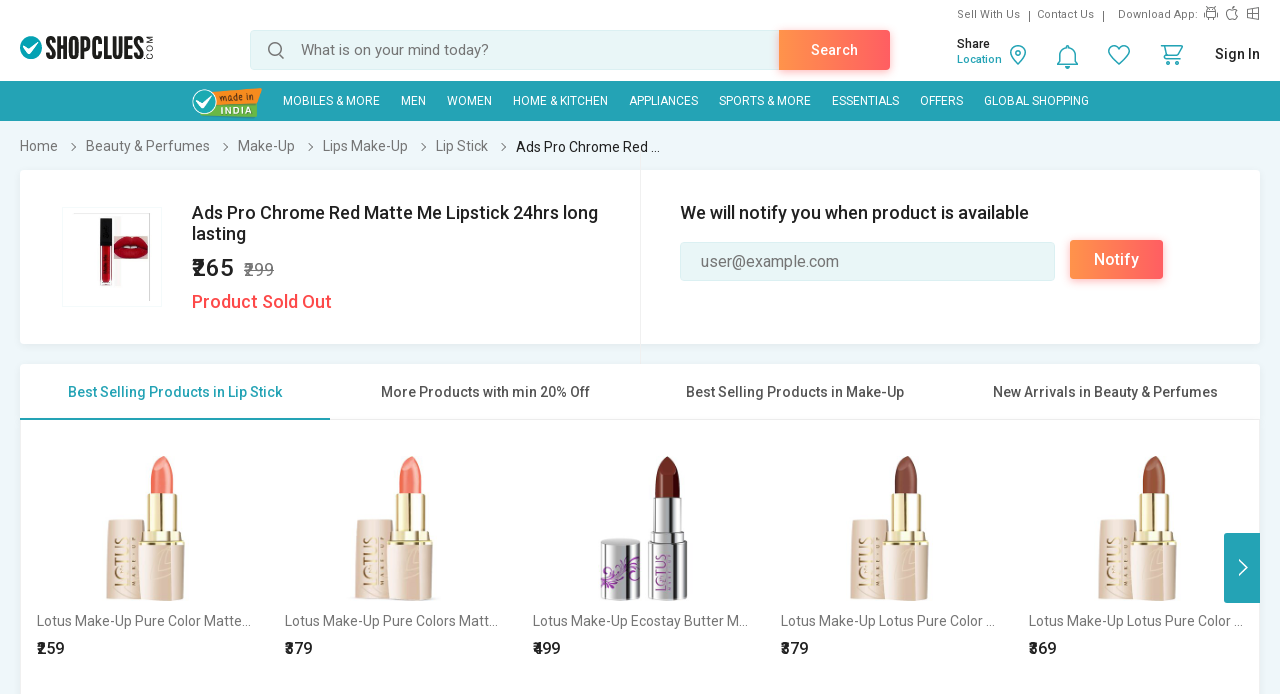

--- FILE ---
content_type: text/html; charset=UTF-8
request_url: https://www.shopclues.com/ajaxCall/Adzone_Products?category_id=62415
body_size: -24
content:
{"response_time":0.006765842437744141,"message":"","status":200,"response":{"error":["Invalid input"]}}

--- FILE ---
content_type: text/html; charset=UTF-8
request_url: https://www.shopclues.com/ajaxCall/pdpBigsale?pid=151536328
body_size: 1164
content:


       
{"status":"1","msg":"success","main_category_id":"62415","main_cateory_name":"Lip Stick","main_category_seo_path":"make-up-lip-stick.html","id_path":"480\/62299\/62358\/62415","filters":[{"title":"Best Selling Products in Lip Stick","filter_string":"cat_id=62415&sort_by=bestsellers&sort_order=desc&scl=1","new_filter_string":"sort_by=bestsellers&sort_order=desc&scl=1","type":"leaf","catid":"62415","seo_name":"make-up-lip-stick"},{"title":"More Products with min 20% Off","filter_string":"cat_id=480&df[]=21.00-40.00&df[]=41.00-60.00&df[]=61.00-80.00&df[]=80.00-100.00&fsrc=discount_percentage&scl=1","new_filter_string":"df[]=21.00-40.00&df[]=41.00-60.00&df[]=61.00-80.00&df[]=80.00-100.00&fsrc=discount_percentage&scl=1","type":"meta","catid":"480","seo_name":"health-and-beauty"},{"title":"Best Selling Products in Make-Up","filter_string":"cat_id=62299&sort_by=bestsellers&sort_order=desc&scl=1","new_filter_string":"sort_by=bestsellers&sort_order=desc&scl=1","type":"sub","catid":"62299","seo_name":"beauty-make-up-kits"},{"title":"New Arrivals in Beauty & Perfumes","filter_string":"cat_id=480&sort_by=newarrivals&sort_order=desc&scl=1","new_filter_string":"sort_by=newarrivals&sort_order=desc&scl=1","type":"meta","catid":"480","seo_name":"health-and-beauty"}]}

--- FILE ---
content_type: text/html; charset=UTF-8
request_url: https://www.shopclues.com/ajaxCall/total_cb?user_id=0&user_segment=default&price=265&list_price=299&product_id=151536328
body_size: 1213
content:
{"response_time":0.012480974197388,"message":"","status":200,"response":{"cb_balance_details":{"non_expiry_cb":0,"partial_cb":"1000","expiry_cb":0,"user_total_cb":"1000","cb_plus_total":"1000","non_cb_plus_total":0,"user_applicable_configurations":{"object_key":"US","object_value":"default","percent":"2","flat":"0","max_cap":"200","user_segment":"default","hash_key":"default","possible_user_applicable_configurations":{"default":{"object_key":"US","object_value":"default","percent":"2","flat":"0","max_cap":"200","user_segment":"default","hash_key":"default","user_cb_applicable_data":{"user_total_cb_applicable":5,"non_expiry_cb_applicable":0,"partial_cb_applicable":5,"expiry_cb_applicable":0,"cb_plus_total_applicable":5,"non_cb_plus_total_applicable":0,"cb_plus_requested_applicable":5,"segment_msg":"Get upto 2% instant discount (Expires in 10 Days).","default_msg":"Discounted Price \u20b9260"}}},"cb_plus_total_applicable":5,"cb_plus_requested_applicable":5},"user_cb_applicable_data":{"user_total_cb_applicable":5,"non_expiry_cb_applicable":0,"partial_cb_applicable":5,"expiry_cb_applicable":0,"cb_plus_total_applicable":5,"non_cb_plus_total_applicable":0,"cb_plus_requested_applicable":5,"segment_msg":"Get upto 2% instant discount (Expires in 10 Days).","default_msg":"Discounted Price \u20b9260","cb_percent":2}}}}

--- FILE ---
content_type: text/html; charset=UTF-8
request_url: https://www.shopclues.com/ajaxCall/moreProducts?catId=62415&filters=cat_id%3D62415%26sort_by%3Dbestsellers%26sort_order%3Ddesc%26scl%3D1&start=0&limit=11&fl_cal=1&page_type=PDP&page=2
body_size: 50481
content:
{"status":"success","breadcrumb":"Beauty & Perfumes\/\/\/Make-Up\/\/\/Lips Make-Up\/\/\/Lip Stick","metadata":{"id_path":"480\/62299\/62358\/62415","plp_product_title_h1":"Lipstick","meta_keywords":"Lip Stick, Lip Stick Upto 82% Off, Buy Lip Stick Online, Lip Stick Store, Lip Stick Online Shopping,  Offers on Lip Stick, Shopclues.com","meta_description":"Buy Lipsticks online at low price in India. Choose from wide range of lipsticks of your favorite brand and color at Shopclues. Enjoy COD & Free shipping.\r\n","page_title":"Buy Matte Lipstick Sets Online in India | Shopclues.com","category":"Lip Stick","is_deal_category":"N","n_max":"20"},"Type":"c","object_id":"62415","cat_type":"p","is_c1x_enabled":1,"meta_seo_name":"health-and-beauty","response":{"items_per_page":24,"products_count":225,"next_cursor_mark":"QW9OaFlTa3hOVE0yTkRJNE5ETT0=","products":[{"product_id":153642896,"is_cod":"N","category_id":62415,"seo_name":"lotus-make-up-pure-color-matte-bare-peach-4.2g-715-bare-peach-715-4.2-g-153642896","list_price":325,"price_see_inside":false,"deal_inside_badge":false,"special_offer_badge":false,"freebee_inside":false,"free_shipping":"Y","company_id":1155377,"product":"Lotus Make-Up Pure Color Matte Bare Peach 4.2G 715 (Bare Peach 715, 4.2 G)","price":293,"third_price":259,"image_url":"images1\/thumbnails\/118063\/320\/320\/153642896-118063207-1740482566.jpg","product_in_wishlist":0,"image_url160_1":"https:\/\/cdn2.shopclues.com\/images\/no_image.gif","image_url160":"https:\/\/cdn2.shopclues.com\/images1\/thumbnails\/118063\/160\/160\/153642896-118063207-1740482566.jpg","image_url820":"https:\/\/cdn2.shopclues.com\/images1\/thumbnails\/118063\/820\/1\/153642896-118063207-1740482566.jpg","image_url640":"https:\/\/cdn2.shopclues.com\/images1\/thumbnails\/118063\/640\/1\/153642896-118063207-1740482566.jpg","image_url320":"https:\/\/cdn2.shopclues.com\/images1\/thumbnails\/118063\/320\/320\/153642896-118063207-1740482566.jpg","image_url200":"https:\/\/cdn2.shopclues.com\/images1\/thumbnails\/118063\/320\/320\/153642896-118063207-1740482566.jpg","image_url280":"https:\/\/cdn2.shopclues.com\/images1\/thumbnails\/118063\/280\/1\/153642896-118063207-1740482566.jpg","image_url320new":"https:\/\/cdn2.shopclues.com\/images1\/thumbnails\/118063\/320\/320\/153642896-118063207-1740482566.jpg","average_rating":1,"is_new":false,"mobile_boost_index":9999999999,"is_wholesale_product":false,"wholesale_type":false,"min_qty":0,"retail_price":0,"master_seo_name":"lotus-make-up-pure-color-matte-bare-peach-4.2g-715-bare-peach-715-4.2-g-153642896","minimum_child_price":259,"master_product_id":0,"product_badge":0,"product_amount_available":1,"variant":0,"product_on_bulk_discount":0,"min_price_label":"","badges_info":[],"discount_percentage":20,"is_similar_product":0,"tracking":"B","super_price_pdp_feature":1,"coupon_details":[],"cluesbucks_plus":5,"cluesbucks":0,"super_price":254,"super_percentage":21,"show_express_badge":0},{"product_id":153646914,"is_cod":"N","category_id":62415,"seo_name":"lotus-make-up-pure-colors-matte-715-bare-peach-4.1-g-cln-2882-153646914","list_price":469,"price_see_inside":false,"deal_inside_badge":false,"special_offer_badge":false,"freebee_inside":false,"free_shipping":"Y","company_id":1155377,"product":"Lotus Make-Up Pure Colors Matte (715) (Bare Peach, 4.1 G)","price":468,"third_price":379,"image_url":"images1\/thumbnails\/118076\/320\/320\/153646914-118076294-1742982690.jpg","product_in_wishlist":0,"image_url160_1":"https:\/\/cdn2.shopclues.com\/images\/no_image.gif","image_url160":"https:\/\/cdn2.shopclues.com\/images1\/thumbnails\/118076\/160\/160\/153646914-118076294-1742982690.jpg","image_url820":"https:\/\/cdn2.shopclues.com\/images1\/thumbnails\/118076\/820\/1\/153646914-118076294-1742982690.jpg","image_url640":"https:\/\/cdn2.shopclues.com\/images1\/thumbnails\/118076\/640\/1\/153646914-118076294-1742982690.jpg","image_url320":"https:\/\/cdn2.shopclues.com\/images1\/thumbnails\/118076\/320\/320\/153646914-118076294-1742982690.jpg","image_url200":"https:\/\/cdn2.shopclues.com\/images1\/thumbnails\/118076\/320\/320\/153646914-118076294-1742982690.jpg","image_url280":"https:\/\/cdn2.shopclues.com\/images1\/thumbnails\/118076\/280\/1\/153646914-118076294-1742982690.jpg","image_url320new":"https:\/\/cdn2.shopclues.com\/images1\/thumbnails\/118076\/320\/320\/153646914-118076294-1742982690.jpg","average_rating":0,"is_new":false,"mobile_boost_index":9999999999,"is_wholesale_product":false,"wholesale_type":false,"min_qty":0,"retail_price":0,"master_seo_name":"lotus-make-up-pure-colors-matte-715-bare-peach-4.1-g-cln-2882-153646914","minimum_child_price":379,"master_product_id":0,"product_badge":0,"product_amount_available":1,"variant":0,"product_on_bulk_discount":0,"min_price_label":"","badges_info":[],"discount_percentage":19,"is_similar_product":0,"tracking":"B","super_price_pdp_feature":1,"coupon_details":[],"cluesbucks_plus":7,"cluesbucks":0,"super_price":372,"super_percentage":20,"show_express_badge":0},{"product_id":153642831,"is_cod":"Y","category_id":62415,"seo_name":"lotus-make-up-ecostay-butter-matte-lip-color-nutty-brown-4.2-g-153642831","list_price":625,"price_see_inside":false,"deal_inside_badge":false,"special_offer_badge":false,"freebee_inside":false,"free_shipping":"Y","company_id":1155377,"product":"Lotus Make-Up Ecostay Butter Matte Lip Color (Nutty Brown, 4.2 G)","price":563,"third_price":499,"image_url":"images1\/thumbnails\/118062\/320\/320\/153642831-118062939-1740482105.jpg","product_in_wishlist":0,"image_url160_1":"https:\/\/cdn2.shopclues.com\/images\/no_image.gif","image_url160":"https:\/\/cdn2.shopclues.com\/images1\/thumbnails\/118062\/160\/160\/153642831-118062939-1740482105.jpg","image_url820":"https:\/\/cdn2.shopclues.com\/images1\/thumbnails\/118062\/820\/1\/153642831-118062939-1740482105.jpg","image_url640":"https:\/\/cdn2.shopclues.com\/images1\/thumbnails\/118062\/640\/1\/153642831-118062939-1740482105.jpg","image_url320":"https:\/\/cdn2.shopclues.com\/images1\/thumbnails\/118062\/320\/320\/153642831-118062939-1740482105.jpg","image_url200":"https:\/\/cdn2.shopclues.com\/images1\/thumbnails\/118062\/320\/320\/153642831-118062939-1740482105.jpg","image_url280":"https:\/\/cdn2.shopclues.com\/images1\/thumbnails\/118062\/280\/1\/153642831-118062939-1740482105.jpg","image_url320new":"https:\/\/cdn2.shopclues.com\/images1\/thumbnails\/118062\/320\/320\/153642831-118062939-1740482105.jpg","average_rating":0,"is_new":false,"mobile_boost_index":9999999999,"is_wholesale_product":false,"wholesale_type":false,"min_qty":0,"retail_price":0,"master_seo_name":"lotus-make-up-ecostay-butter-matte-lip-color-nutty-brown-4.2-g-153642831","minimum_child_price":499,"master_product_id":0,"product_badge":0,"product_amount_available":1,"variant":0,"product_on_bulk_discount":0,"min_price_label":"","badges_info":[],"discount_percentage":20,"is_similar_product":0,"tracking":"B","super_price_pdp_feature":1,"coupon_details":[],"cluesbucks_plus":9,"cluesbucks":0,"super_price":490,"super_percentage":21,"show_express_badge":0},{"product_id":153647549,"is_cod":"N","category_id":62415,"seo_name":"lotus-make-up-lotus-pure-color-matte-craving-cocoa-4.2g-713-craving-cocoa-713-4.2-g-cln-2931-153647549","list_price":469,"price_see_inside":false,"deal_inside_badge":false,"special_offer_badge":false,"freebee_inside":false,"free_shipping":"Y","company_id":1155377,"product":"Lotus Make-Up Lotus Pure Color Matte Craving Cocoa 4.2G 713 (Craving Cocoa 713, 4.2 G)","price":468,"third_price":379,"image_url":"images1\/thumbnails\/118078\/320\/320\/153647549-118078198-1742983692.jpg","product_in_wishlist":0,"image_url160_1":"https:\/\/cdn2.shopclues.com\/images\/no_image.gif","image_url160":"https:\/\/cdn2.shopclues.com\/images1\/thumbnails\/118078\/160\/160\/153647549-118078198-1742983692.jpg","image_url820":"https:\/\/cdn2.shopclues.com\/images1\/thumbnails\/118078\/820\/1\/153647549-118078198-1742983692.jpg","image_url640":"https:\/\/cdn2.shopclues.com\/images1\/thumbnails\/118078\/640\/1\/153647549-118078198-1742983692.jpg","image_url320":"https:\/\/cdn2.shopclues.com\/images1\/thumbnails\/118078\/320\/320\/153647549-118078198-1742983692.jpg","image_url200":"https:\/\/cdn2.shopclues.com\/images1\/thumbnails\/118078\/320\/320\/153647549-118078198-1742983692.jpg","image_url280":"https:\/\/cdn2.shopclues.com\/images1\/thumbnails\/118078\/280\/1\/153647549-118078198-1742983692.jpg","image_url320new":"https:\/\/cdn2.shopclues.com\/images1\/thumbnails\/118078\/320\/320\/153647549-118078198-1742983692.jpg","average_rating":1,"is_new":false,"mobile_boost_index":9999999999,"is_wholesale_product":false,"wholesale_type":false,"min_qty":0,"retail_price":0,"master_seo_name":"lotus-make-up-lotus-pure-color-matte-craving-cocoa-4.2g-713-craving-cocoa-713-4.2-g-cln-2931-153647549","minimum_child_price":379,"master_product_id":0,"product_badge":0,"product_amount_available":1,"variant":0,"product_on_bulk_discount":0,"min_price_label":"","badges_info":[],"discount_percentage":19,"is_similar_product":0,"tracking":"B","super_price_pdp_feature":1,"coupon_details":[],"cluesbucks_plus":7,"cluesbucks":0,"super_price":372,"super_percentage":20,"show_express_badge":0},{"product_id":153647586,"is_cod":"N","category_id":62415,"seo_name":"lotus-make-up-lotus-pure-color-matte-tempting-toffee-4.2g-714-tempting-toffee-714-4.2-g-cln-2933-153647586","list_price":459,"price_see_inside":false,"deal_inside_badge":false,"special_offer_badge":false,"freebee_inside":false,"free_shipping":"Y","company_id":1155377,"product":"Lotus Make-Up Lotus Pure Color Matte Tempting Toffee 4.2G 714 (Tempting Toffee 714, 4.2 G)","price":458,"third_price":369,"image_url":"images1\/thumbnails\/118078\/320\/320\/153647586-118078301-1742983734.jpg","product_in_wishlist":0,"image_url160_1":"https:\/\/cdn2.shopclues.com\/images\/no_image.gif","image_url160":"https:\/\/cdn2.shopclues.com\/images1\/thumbnails\/118078\/160\/160\/153647586-118078301-1742983734.jpg","image_url820":"https:\/\/cdn2.shopclues.com\/images1\/thumbnails\/118078\/820\/1\/153647586-118078301-1742983734.jpg","image_url640":"https:\/\/cdn2.shopclues.com\/images1\/thumbnails\/118078\/640\/1\/153647586-118078301-1742983734.jpg","image_url320":"https:\/\/cdn2.shopclues.com\/images1\/thumbnails\/118078\/320\/320\/153647586-118078301-1742983734.jpg","image_url200":"https:\/\/cdn2.shopclues.com\/images1\/thumbnails\/118078\/320\/320\/153647586-118078301-1742983734.jpg","image_url280":"https:\/\/cdn2.shopclues.com\/images1\/thumbnails\/118078\/280\/1\/153647586-118078301-1742983734.jpg","image_url320new":"https:\/\/cdn2.shopclues.com\/images1\/thumbnails\/118078\/320\/320\/153647586-118078301-1742983734.jpg","average_rating":0,"is_new":false,"mobile_boost_index":9999999999,"is_wholesale_product":false,"wholesale_type":false,"min_qty":0,"retail_price":0,"master_seo_name":"lotus-make-up-lotus-pure-color-matte-tempting-toffee-4.2g-714-tempting-toffee-714-4.2-g-cln-2933-153647586","minimum_child_price":369,"master_product_id":0,"product_badge":0,"product_amount_available":1,"variant":0,"product_on_bulk_discount":0,"min_price_label":"","badges_info":[],"discount_percentage":20,"is_similar_product":0,"tracking":"B","super_price_pdp_feature":1,"coupon_details":[],"cluesbucks_plus":7,"cluesbucks":0,"super_price":362,"super_percentage":21,"show_express_badge":0},{"product_id":153564434,"is_cod":"Y","category_id":62415,"seo_name":"lipstick-set-12pc-153564434","list_price":600,"price_see_inside":false,"deal_inside_badge":false,"special_offer_badge":false,"freebee_inside":false,"free_shipping":"Y","company_id":355606,"product":"Lipstick set 12pc","price":500,"third_price":0,"image_url":"images1\/thumbnails\/117785\/320\/320\/153564434-117785489-1723128908.jpg","product_in_wishlist":0,"image_url160_1":"https:\/\/cdn2.shopclues.com\/images\/no_image.gif","image_url160":"https:\/\/cdn2.shopclues.com\/images1\/thumbnails\/117785\/160\/160\/153564434-117785489-1723128908.jpg","image_url820":"https:\/\/cdn2.shopclues.com\/images1\/thumbnails\/117785\/820\/1\/153564434-117785489-1723128908.jpg","image_url640":"https:\/\/cdn2.shopclues.com\/images1\/thumbnails\/117785\/640\/1\/153564434-117785489-1723128908.jpg","image_url320":"https:\/\/cdn2.shopclues.com\/images1\/thumbnails\/117785\/320\/320\/153564434-117785489-1723128908.jpg","image_url200":"https:\/\/cdn2.shopclues.com\/images1\/thumbnails\/117785\/320\/320\/153564434-117785489-1723128908.jpg","image_url280":"https:\/\/cdn2.shopclues.com\/images1\/thumbnails\/117785\/280\/1\/153564434-117785489-1723128908.jpg","image_url320new":"https:\/\/cdn2.shopclues.com\/images1\/thumbnails\/117785\/320\/320\/153564434-117785489-1723128908.jpg","average_rating":0,"is_new":false,"mobile_boost_index":9999999999,"is_wholesale_product":false,"wholesale_type":false,"min_qty":0,"retail_price":0,"master_seo_name":"lipstick-set-12pc-153564434","minimum_child_price":500,"master_product_id":0,"product_badge":0,"product_amount_available":1,"variant":0,"product_on_bulk_discount":0,"min_price_label":"","badges_info":[],"discount_percentage":17,"is_similar_product":0,"tracking":"B","super_price_pdp_feature":1,"coupon_details":[],"cluesbucks_plus":10,"cluesbucks":0,"super_price":490,"super_percentage":18,"show_express_badge":0},{"product_id":153642807,"is_cod":"N","category_id":62415,"seo_name":"lotus-make-up-pure-colors-matte-595-endless-red-4.1-ml-153642807","list_price":345,"price_see_inside":false,"deal_inside_badge":false,"special_offer_badge":false,"freebee_inside":false,"free_shipping":"Y","company_id":1155377,"product":"Lotus Make-Up Pure Colors Matte (595) (Endless Red, 4.1 Ml)","price":311,"third_price":279,"image_url":"images1\/thumbnails\/118062\/320\/320\/153642807-118062866-1740481957.jpg","product_in_wishlist":0,"image_url160_1":"https:\/\/cdn2.shopclues.com\/images\/no_image.gif","image_url160":"https:\/\/cdn2.shopclues.com\/images1\/thumbnails\/118062\/160\/160\/153642807-118062866-1740481957.jpg","image_url820":"https:\/\/cdn2.shopclues.com\/images1\/thumbnails\/118062\/820\/1\/153642807-118062866-1740481957.jpg","image_url640":"https:\/\/cdn2.shopclues.com\/images1\/thumbnails\/118062\/640\/1\/153642807-118062866-1740481957.jpg","image_url320":"https:\/\/cdn2.shopclues.com\/images1\/thumbnails\/118062\/320\/320\/153642807-118062866-1740481957.jpg","image_url200":"https:\/\/cdn2.shopclues.com\/images1\/thumbnails\/118062\/320\/320\/153642807-118062866-1740481957.jpg","image_url280":"https:\/\/cdn2.shopclues.com\/images1\/thumbnails\/118062\/280\/1\/153642807-118062866-1740481957.jpg","image_url320new":"https:\/\/cdn2.shopclues.com\/images1\/thumbnails\/118062\/320\/320\/153642807-118062866-1740481957.jpg","average_rating":0,"is_new":false,"mobile_boost_index":9999999999,"is_wholesale_product":false,"wholesale_type":false,"min_qty":0,"retail_price":0,"master_seo_name":"lotus-make-up-pure-colors-matte-595-endless-red-4.1-ml-153642807","minimum_child_price":279,"master_product_id":0,"product_badge":0,"product_amount_available":1,"variant":0,"product_on_bulk_discount":0,"min_price_label":"","badges_info":[],"discount_percentage":19,"is_similar_product":0,"tracking":"B","super_price_pdp_feature":1,"coupon_details":[],"cluesbucks_plus":5,"cluesbucks":0,"super_price":274,"super_percentage":20,"show_express_badge":0},{"product_id":153642811,"is_cod":"N","category_id":62415,"seo_name":"lotus-make-up-pure-colors-matte-596-pink-affair-4.1-g-153642811","list_price":345,"price_see_inside":false,"deal_inside_badge":false,"special_offer_badge":false,"freebee_inside":false,"free_shipping":"Y","company_id":1155377,"product":"Lotus Make-Up Pure Colors Matte (596) (Pink Affair, 4.1 G)","price":311,"third_price":279,"image_url":"images1\/thumbnails\/118062\/320\/320\/153642811-118062881-1740481986.jpg","product_in_wishlist":0,"image_url160_1":"https:\/\/cdn2.shopclues.com\/images\/no_image.gif","image_url160":"https:\/\/cdn2.shopclues.com\/images1\/thumbnails\/118062\/160\/160\/153642811-118062881-1740481986.jpg","image_url820":"https:\/\/cdn2.shopclues.com\/images1\/thumbnails\/118062\/820\/1\/153642811-118062881-1740481986.jpg","image_url640":"https:\/\/cdn2.shopclues.com\/images1\/thumbnails\/118062\/640\/1\/153642811-118062881-1740481986.jpg","image_url320":"https:\/\/cdn2.shopclues.com\/images1\/thumbnails\/118062\/320\/320\/153642811-118062881-1740481986.jpg","image_url200":"https:\/\/cdn2.shopclues.com\/images1\/thumbnails\/118062\/320\/320\/153642811-118062881-1740481986.jpg","image_url280":"https:\/\/cdn2.shopclues.com\/images1\/thumbnails\/118062\/280\/1\/153642811-118062881-1740481986.jpg","image_url320new":"https:\/\/cdn2.shopclues.com\/images1\/thumbnails\/118062\/320\/320\/153642811-118062881-1740481986.jpg","average_rating":0,"is_new":false,"mobile_boost_index":9999999999,"is_wholesale_product":false,"wholesale_type":false,"min_qty":0,"retail_price":0,"master_seo_name":"lotus-make-up-pure-colors-matte-596-pink-affair-4.1-g-153642811","minimum_child_price":279,"master_product_id":0,"product_badge":0,"product_amount_available":1,"variant":0,"product_on_bulk_discount":0,"min_price_label":"","badges_info":[],"discount_percentage":19,"is_similar_product":0,"tracking":"B","super_price_pdp_feature":1,"coupon_details":[],"cluesbucks_plus":5,"cluesbucks":0,"super_price":274,"super_percentage":20,"show_express_badge":0},{"product_id":153642813,"is_cod":"N","category_id":62415,"seo_name":"lotus-make-up-pure-colors-matte-715-bare-peach-4.1-g-153642813","list_price":345,"price_see_inside":false,"deal_inside_badge":false,"special_offer_badge":false,"freebee_inside":false,"free_shipping":"Y","company_id":1155377,"product":"Lotus Make-Up Pure Colors Matte (715) (Bare Peach, 4.1 G)","price":311,"third_price":279,"image_url":"images1\/thumbnails\/118062\/320\/320\/153642813-118062883-1740481993.jpg","product_in_wishlist":0,"image_url160_1":"https:\/\/cdn2.shopclues.com\/images\/no_image.gif","image_url160":"https:\/\/cdn2.shopclues.com\/images1\/thumbnails\/118062\/160\/160\/153642813-118062883-1740481993.jpg","image_url820":"https:\/\/cdn2.shopclues.com\/images1\/thumbnails\/118062\/820\/1\/153642813-118062883-1740481993.jpg","image_url640":"https:\/\/cdn2.shopclues.com\/images1\/thumbnails\/118062\/640\/1\/153642813-118062883-1740481993.jpg","image_url320":"https:\/\/cdn2.shopclues.com\/images1\/thumbnails\/118062\/320\/320\/153642813-118062883-1740481993.jpg","image_url200":"https:\/\/cdn2.shopclues.com\/images1\/thumbnails\/118062\/320\/320\/153642813-118062883-1740481993.jpg","image_url280":"https:\/\/cdn2.shopclues.com\/images1\/thumbnails\/118062\/280\/1\/153642813-118062883-1740481993.jpg","image_url320new":"https:\/\/cdn2.shopclues.com\/images1\/thumbnails\/118062\/320\/320\/153642813-118062883-1740481993.jpg","average_rating":0,"is_new":false,"mobile_boost_index":9999999999,"is_wholesale_product":false,"wholesale_type":false,"min_qty":0,"retail_price":0,"master_seo_name":"lotus-make-up-pure-colors-matte-715-bare-peach-4.1-g-153642813","minimum_child_price":279,"master_product_id":0,"product_badge":0,"product_amount_available":1,"variant":0,"product_on_bulk_discount":0,"min_price_label":"","badges_info":[],"discount_percentage":19,"is_similar_product":0,"tracking":"B","super_price_pdp_feature":1,"coupon_details":[],"cluesbucks_plus":5,"cluesbucks":0,"super_price":274,"super_percentage":20,"show_express_badge":0},{"product_id":153642838,"is_cod":"Y","category_id":62415,"seo_name":"lotus-make-up-ecostay-butter-matte-lip-color-bliss-burgundy-4.2-g-153642838","list_price":625,"price_see_inside":false,"deal_inside_badge":false,"special_offer_badge":false,"freebee_inside":false,"free_shipping":"Y","company_id":1155377,"product":"Lotus Make-Up Ecostay Butter Matte Lip Color Bliss (Burgundy, 4.2 G)","price":563,"third_price":499,"image_url":"images1\/thumbnails\/118062\/320\/320\/153642838-118062968-1740482155.jpg","product_in_wishlist":0,"image_url160_1":"https:\/\/cdn2.shopclues.com\/images\/no_image.gif","image_url160":"https:\/\/cdn2.shopclues.com\/images1\/thumbnails\/118062\/160\/160\/153642838-118062968-1740482155.jpg","image_url820":"https:\/\/cdn2.shopclues.com\/images1\/thumbnails\/118062\/820\/1\/153642838-118062968-1740482155.jpg","image_url640":"https:\/\/cdn2.shopclues.com\/images1\/thumbnails\/118062\/640\/1\/153642838-118062968-1740482155.jpg","image_url320":"https:\/\/cdn2.shopclues.com\/images1\/thumbnails\/118062\/320\/320\/153642838-118062968-1740482155.jpg","image_url200":"https:\/\/cdn2.shopclues.com\/images1\/thumbnails\/118062\/320\/320\/153642838-118062968-1740482155.jpg","image_url280":"https:\/\/cdn2.shopclues.com\/images1\/thumbnails\/118062\/280\/1\/153642838-118062968-1740482155.jpg","image_url320new":"https:\/\/cdn2.shopclues.com\/images1\/thumbnails\/118062\/320\/320\/153642838-118062968-1740482155.jpg","average_rating":0,"is_new":false,"mobile_boost_index":9999999999,"is_wholesale_product":false,"wholesale_type":false,"min_qty":0,"retail_price":0,"master_seo_name":"lotus-make-up-ecostay-butter-matte-lip-color-bliss-burgundy-4.2-g-153642838","minimum_child_price":499,"master_product_id":0,"product_badge":0,"product_amount_available":1,"variant":0,"product_on_bulk_discount":0,"min_price_label":"","badges_info":[],"discount_percentage":20,"is_similar_product":0,"tracking":"B","super_price_pdp_feature":1,"coupon_details":[],"cluesbucks_plus":9,"cluesbucks":0,"super_price":490,"super_percentage":21,"show_express_badge":0},{"product_id":153642846,"is_cod":"Y","category_id":62415,"seo_name":"lotus-make-up-ecostay-matte-lip-lacquer-fuchsia-girl-4-g-153642846","list_price":725,"price_see_inside":false,"deal_inside_badge":false,"special_offer_badge":false,"freebee_inside":false,"free_shipping":"Y","company_id":1155377,"product":"Lotus Make-Up Ecostay Matte Lip Lacquer (Fuchsia Girl, 4 G)","price":653,"third_price":579,"image_url":"images1\/thumbnails\/118063\/320\/320\/153642846-118063001-1740482213.jpg","product_in_wishlist":0,"image_url160_1":"https:\/\/cdn2.shopclues.com\/images\/no_image.gif","image_url160":"https:\/\/cdn2.shopclues.com\/images1\/thumbnails\/118063\/160\/160\/153642846-118063001-1740482213.jpg","image_url820":"https:\/\/cdn2.shopclues.com\/images1\/thumbnails\/118063\/820\/1\/153642846-118063001-1740482213.jpg","image_url640":"https:\/\/cdn2.shopclues.com\/images1\/thumbnails\/118063\/640\/1\/153642846-118063001-1740482213.jpg","image_url320":"https:\/\/cdn2.shopclues.com\/images1\/thumbnails\/118063\/320\/320\/153642846-118063001-1740482213.jpg","image_url200":"https:\/\/cdn2.shopclues.com\/images1\/thumbnails\/118063\/320\/320\/153642846-118063001-1740482213.jpg","image_url280":"https:\/\/cdn2.shopclues.com\/images1\/thumbnails\/118063\/280\/1\/153642846-118063001-1740482213.jpg","image_url320new":"https:\/\/cdn2.shopclues.com\/images1\/thumbnails\/118063\/320\/320\/153642846-118063001-1740482213.jpg","average_rating":0,"is_new":false,"mobile_boost_index":9999999999,"is_wholesale_product":false,"wholesale_type":false,"min_qty":0,"retail_price":0,"master_seo_name":"lotus-make-up-ecostay-matte-lip-lacquer-fuchsia-girl-4-g-153642846","minimum_child_price":579,"master_product_id":0,"product_badge":0,"product_amount_available":1,"variant":0,"product_on_bulk_discount":0,"min_price_label":"","badges_info":[],"discount_percentage":20,"is_similar_product":0,"tracking":"B","super_price_pdp_feature":1,"coupon_details":[],"cluesbucks_plus":11,"cluesbucks":0,"super_price":568,"super_percentage":21,"show_express_badge":0},{"product_id":153642858,"is_cod":"Y","category_id":62415,"seo_name":"lotus-make-up-ecostay-natural-matte-lip-color-oriental-poppy-nm11-oriental-poppy-nm11-4.2-g-153642858","list_price":595,"price_see_inside":false,"deal_inside_badge":false,"special_offer_badge":false,"freebee_inside":false,"free_shipping":"Y","company_id":1155377,"product":"Lotus Make-Up Ecostay Natural Matte Lip Color - Oriental Poppy Nm11 (Oriental Poppy Nm11, 4.2 G)","price":536,"third_price":479,"image_url":"images1\/thumbnails\/118063\/320\/320\/153642858-118063046-1740482293.jpg","product_in_wishlist":0,"image_url160_1":"https:\/\/cdn2.shopclues.com\/images\/no_image.gif","image_url160":"https:\/\/cdn2.shopclues.com\/images1\/thumbnails\/118063\/160\/160\/153642858-118063046-1740482293.jpg","image_url820":"https:\/\/cdn2.shopclues.com\/images1\/thumbnails\/118063\/820\/1\/153642858-118063046-1740482293.jpg","image_url640":"https:\/\/cdn2.shopclues.com\/images1\/thumbnails\/118063\/640\/1\/153642858-118063046-1740482293.jpg","image_url320":"https:\/\/cdn2.shopclues.com\/images1\/thumbnails\/118063\/320\/320\/153642858-118063046-1740482293.jpg","image_url200":"https:\/\/cdn2.shopclues.com\/images1\/thumbnails\/118063\/320\/320\/153642858-118063046-1740482293.jpg","image_url280":"https:\/\/cdn2.shopclues.com\/images1\/thumbnails\/118063\/280\/1\/153642858-118063046-1740482293.jpg","image_url320new":"https:\/\/cdn2.shopclues.com\/images1\/thumbnails\/118063\/320\/320\/153642858-118063046-1740482293.jpg","average_rating":0,"is_new":false,"mobile_boost_index":9999999999,"is_wholesale_product":false,"wholesale_type":false,"min_qty":0,"retail_price":0,"master_seo_name":"lotus-make-up-ecostay-natural-matte-lip-color-oriental-poppy-nm11-oriental-poppy-nm11-4.2-g-153642858","minimum_child_price":479,"master_product_id":0,"product_badge":0,"product_amount_available":1,"variant":0,"product_on_bulk_discount":0,"min_price_label":"","badges_info":[],"discount_percentage":19,"is_similar_product":0,"tracking":"B","super_price_pdp_feature":1,"coupon_details":[],"cluesbucks_plus":9,"cluesbucks":0,"super_price":470,"super_percentage":21,"show_express_badge":0},{"product_id":153642863,"is_cod":"N","category_id":62415,"seo_name":"lotus-make-up-lotus-pure-color-matte-craving-cocoa-4.2g-713-craving-cocoa-713-4.2-g-153642863","list_price":345,"price_see_inside":false,"deal_inside_badge":false,"special_offer_badge":false,"freebee_inside":false,"free_shipping":"Y","company_id":1155377,"product":"Lotus Make-Up Lotus Pure Color Matte Craving Cocoa 4.2G 713 (Craving Cocoa 713, 4.2 G)","price":311,"third_price":279,"image_url":"images1\/thumbnails\/118063\/320\/320\/153642863-118063062-1740482325.jpg","product_in_wishlist":0,"image_url160_1":"https:\/\/cdn2.shopclues.com\/images\/no_image.gif","image_url160":"https:\/\/cdn2.shopclues.com\/images1\/thumbnails\/118063\/160\/160\/153642863-118063062-1740482325.jpg","image_url820":"https:\/\/cdn2.shopclues.com\/images1\/thumbnails\/118063\/820\/1\/153642863-118063062-1740482325.jpg","image_url640":"https:\/\/cdn2.shopclues.com\/images1\/thumbnails\/118063\/640\/1\/153642863-118063062-1740482325.jpg","image_url320":"https:\/\/cdn2.shopclues.com\/images1\/thumbnails\/118063\/320\/320\/153642863-118063062-1740482325.jpg","image_url200":"https:\/\/cdn2.shopclues.com\/images1\/thumbnails\/118063\/320\/320\/153642863-118063062-1740482325.jpg","image_url280":"https:\/\/cdn2.shopclues.com\/images1\/thumbnails\/118063\/280\/1\/153642863-118063062-1740482325.jpg","image_url320new":"https:\/\/cdn2.shopclues.com\/images1\/thumbnails\/118063\/320\/320\/153642863-118063062-1740482325.jpg","average_rating":0,"is_new":false,"mobile_boost_index":9999999999,"is_wholesale_product":false,"wholesale_type":false,"min_qty":0,"retail_price":0,"master_seo_name":"lotus-make-up-lotus-pure-color-matte-craving-cocoa-4.2g-713-craving-cocoa-713-4.2-g-153642863","minimum_child_price":279,"master_product_id":0,"product_badge":0,"product_amount_available":1,"variant":0,"product_on_bulk_discount":0,"min_price_label":"","badges_info":[],"discount_percentage":19,"is_similar_product":0,"tracking":"B","super_price_pdp_feature":1,"coupon_details":[],"cluesbucks_plus":5,"cluesbucks":0,"super_price":274,"super_percentage":20,"show_express_badge":0},{"product_id":153642883,"is_cod":"Y","category_id":62415,"seo_name":"lotus-make-up-proedit-silk-touch-gel-lip-color-sg04-red-addict-4.2-g-153642883","list_price":695,"price_see_inside":false,"deal_inside_badge":false,"special_offer_badge":false,"freebee_inside":false,"free_shipping":"Y","company_id":1155377,"product":"Lotus Make-Up Proedit Silk Touch Gel Lip Color Sg04 (Red Addict, 4.2 G)","price":626,"third_price":559,"image_url":"images1\/thumbnails\/118063\/320\/320\/153642883-118063152-1740482479.jpg","product_in_wishlist":0,"image_url160_1":"https:\/\/cdn2.shopclues.com\/images\/no_image.gif","image_url160":"https:\/\/cdn2.shopclues.com\/images1\/thumbnails\/118063\/160\/160\/153642883-118063152-1740482479.jpg","image_url820":"https:\/\/cdn2.shopclues.com\/images1\/thumbnails\/118063\/820\/1\/153642883-118063152-1740482479.jpg","image_url640":"https:\/\/cdn2.shopclues.com\/images1\/thumbnails\/118063\/640\/1\/153642883-118063152-1740482479.jpg","image_url320":"https:\/\/cdn2.shopclues.com\/images1\/thumbnails\/118063\/320\/320\/153642883-118063152-1740482479.jpg","image_url200":"https:\/\/cdn2.shopclues.com\/images1\/thumbnails\/118063\/320\/320\/153642883-118063152-1740482479.jpg","image_url280":"https:\/\/cdn2.shopclues.com\/images1\/thumbnails\/118063\/280\/1\/153642883-118063152-1740482479.jpg","image_url320new":"https:\/\/cdn2.shopclues.com\/images1\/thumbnails\/118063\/320\/320\/153642883-118063152-1740482479.jpg","average_rating":0,"is_new":false,"mobile_boost_index":9999999999,"is_wholesale_product":false,"wholesale_type":false,"min_qty":0,"retail_price":0,"master_seo_name":"lotus-make-up-proedit-silk-touch-gel-lip-color-sg04-red-addict-4.2-g-153642883","minimum_child_price":559,"master_product_id":0,"product_badge":0,"product_amount_available":1,"variant":0,"product_on_bulk_discount":0,"min_price_label":"","badges_info":[],"discount_percentage":20,"is_similar_product":0,"tracking":"B","super_price_pdp_feature":1,"coupon_details":[],"cluesbucks_plus":11,"cluesbucks":0,"super_price":548,"super_percentage":21,"show_express_badge":0},{"product_id":153642897,"is_cod":"N","category_id":62415,"seo_name":"lotus-make-up-pure-colors-matte-600-rouge-allure-4.1-ml-153642897","list_price":325,"price_see_inside":false,"deal_inside_badge":false,"special_offer_badge":false,"freebee_inside":false,"free_shipping":"Y","company_id":1155377,"product":"Lotus Make-Up Pure Colors Matte (600) (Rouge Allure, 4.1 Ml)","price":293,"third_price":259,"image_url":"images1\/thumbnails\/118063\/320\/320\/153642897-118063210-1740482571.jpg","product_in_wishlist":0,"image_url160_1":"https:\/\/cdn2.shopclues.com\/images\/no_image.gif","image_url160":"https:\/\/cdn2.shopclues.com\/images1\/thumbnails\/118063\/160\/160\/153642897-118063210-1740482571.jpg","image_url820":"https:\/\/cdn2.shopclues.com\/images1\/thumbnails\/118063\/820\/1\/153642897-118063210-1740482571.jpg","image_url640":"https:\/\/cdn2.shopclues.com\/images1\/thumbnails\/118063\/640\/1\/153642897-118063210-1740482571.jpg","image_url320":"https:\/\/cdn2.shopclues.com\/images1\/thumbnails\/118063\/320\/320\/153642897-118063210-1740482571.jpg","image_url200":"https:\/\/cdn2.shopclues.com\/images1\/thumbnails\/118063\/320\/320\/153642897-118063210-1740482571.jpg","image_url280":"https:\/\/cdn2.shopclues.com\/images1\/thumbnails\/118063\/280\/1\/153642897-118063210-1740482571.jpg","image_url320new":"https:\/\/cdn2.shopclues.com\/images1\/thumbnails\/118063\/320\/320\/153642897-118063210-1740482571.jpg","average_rating":0,"is_new":false,"mobile_boost_index":9999999999,"is_wholesale_product":false,"wholesale_type":false,"min_qty":0,"retail_price":0,"master_seo_name":"lotus-make-up-pure-colors-matte-600-rouge-allure-4.1-ml-153642897","minimum_child_price":259,"master_product_id":0,"product_badge":0,"product_amount_available":1,"variant":0,"product_on_bulk_discount":0,"min_price_label":"","badges_info":[],"discount_percentage":20,"is_similar_product":0,"tracking":"B","super_price_pdp_feature":1,"coupon_details":[],"cluesbucks_plus":5,"cluesbucks":0,"super_price":254,"super_percentage":21,"show_express_badge":0},{"product_id":153676665,"is_cod":"N","category_id":62415,"seo_name":"ads-pro-matte-lipstick-girl-club-153676665","list_price":599,"price_see_inside":false,"deal_inside_badge":false,"special_offer_badge":false,"freebee_inside":false,"free_shipping":"Y","company_id":1156769,"product":"Ads Pro Matte Lipstick Girl Club","price":299,"third_price":169,"image_url":"images1\/thumbnails\/118196\/320\/320\/153676665-118196100-1762189368.jpg","product_in_wishlist":0,"image_url160_1":"https:\/\/cdn2.shopclues.com\/images\/no_image.gif","image_url160":"https:\/\/cdn2.shopclues.com\/images1\/thumbnails\/118196\/160\/160\/153676665-118196100-1762189368.jpg","image_url820":"https:\/\/cdn2.shopclues.com\/images1\/thumbnails\/118196\/820\/1\/153676665-118196100-1762189368.jpg","image_url640":"https:\/\/cdn2.shopclues.com\/images1\/thumbnails\/118196\/640\/1\/153676665-118196100-1762189368.jpg","image_url320":"https:\/\/cdn2.shopclues.com\/images1\/thumbnails\/118196\/320\/320\/153676665-118196100-1762189368.jpg","image_url200":"https:\/\/cdn2.shopclues.com\/images1\/thumbnails\/118196\/320\/320\/153676665-118196100-1762189368.jpg","image_url280":"https:\/\/cdn2.shopclues.com\/images1\/thumbnails\/118196\/280\/1\/153676665-118196100-1762189368.jpg","image_url320new":"https:\/\/cdn2.shopclues.com\/images1\/thumbnails\/118196\/320\/320\/153676665-118196100-1762189368.jpg","average_rating":5,"is_new":false,"mobile_boost_index":9999999999,"is_wholesale_product":false,"wholesale_type":false,"min_qty":0,"retail_price":262,"master_seo_name":"ads-pro-matte-lipstick-girl-club-153676665","minimum_child_price":169,"master_product_id":0,"product_badge":0,"product_amount_available":1,"variant":0,"product_on_bulk_discount":0,"min_price_label":"","badges_info":[],"discount_percentage":72,"is_similar_product":0,"tracking":"B","super_price_pdp_feature":1,"coupon_details":[],"cluesbucks_plus":3,"cluesbucks":0,"super_price":166,"super_percentage":72,"show_express_badge":0},{"product_id":118899820,"is_cod":"Y","category_id":62415,"seo_name":"glordani-gold-iconic-lipstick-118899820","list_price":0,"price_see_inside":false,"deal_inside_badge":false,"special_offer_badge":false,"freebee_inside":false,"free_shipping":"Y","company_id":714195,"product":"Glordani gold Iconic Lipstick","price":800,"third_price":0,"image_url":"images1\/thumbnails\/241\/320\/320\/118899820-241921-1669214435.jpg","product_in_wishlist":0,"image_url160_1":"https:\/\/cdn2.shopclues.com\/images\/no_image.gif","image_url160":"https:\/\/cdn2.shopclues.com\/images1\/thumbnails\/241\/160\/160\/118899820-241921-1669214435.jpg","image_url820":"https:\/\/cdn2.shopclues.com\/images1\/thumbnails\/241\/820\/1\/118899820-241921-1669214435.jpg","image_url640":"https:\/\/cdn2.shopclues.com\/images1\/thumbnails\/241\/640\/1\/118899820-241921-1669214435.jpg","image_url320":"https:\/\/cdn2.shopclues.com\/images1\/thumbnails\/241\/320\/320\/118899820-241921-1669214435.jpg","image_url200":"https:\/\/cdn2.shopclues.com\/images1\/thumbnails\/241\/320\/320\/118899820-241921-1669214435.jpg","image_url280":"https:\/\/cdn2.shopclues.com\/images1\/thumbnails\/241\/280\/1\/118899820-241921-1669214435.jpg","image_url320new":"https:\/\/cdn2.shopclues.com\/images1\/thumbnails\/241\/320\/320\/118899820-241921-1669214435.jpg","average_rating":0,"is_new":false,"mobile_boost_index":9999999999,"is_wholesale_product":false,"wholesale_type":false,"min_qty":0,"retail_price":0,"master_seo_name":"glordani-gold-iconic-lipstick-118899820","minimum_child_price":800,"master_product_id":0,"product_badge":0,"product_amount_available":1,"variant":0,"product_on_bulk_discount":0,"min_price_label":"","badges_info":[],"discount_percentage":0,"is_similar_product":0,"tracking":"B","super_price_pdp_feature":1,"coupon_details":[],"cluesbucks_plus":16,"cluesbucks":0,"super_price":784,"super_percentage":0,"show_express_badge":0},{"product_id":153642805,"is_cod":"N","category_id":62415,"seo_name":"lotus-make-up-pure-colors-matte-589-burgundy-4.1-g-153642805","list_price":345,"price_see_inside":false,"deal_inside_badge":false,"special_offer_badge":false,"freebee_inside":false,"free_shipping":"Y","company_id":1155377,"product":"Lotus Make-Up Pure Colors Matte ( 589 ) (Burgundy, 4.1 G)","price":311,"third_price":279,"image_url":"images1\/thumbnails\/118062\/320\/320\/153642805-118062864-1740481949.jpg","product_in_wishlist":0,"image_url160_1":"https:\/\/cdn2.shopclues.com\/images\/no_image.gif","image_url160":"https:\/\/cdn2.shopclues.com\/images1\/thumbnails\/118062\/160\/160\/153642805-118062864-1740481949.jpg","image_url820":"https:\/\/cdn2.shopclues.com\/images1\/thumbnails\/118062\/820\/1\/153642805-118062864-1740481949.jpg","image_url640":"https:\/\/cdn2.shopclues.com\/images1\/thumbnails\/118062\/640\/1\/153642805-118062864-1740481949.jpg","image_url320":"https:\/\/cdn2.shopclues.com\/images1\/thumbnails\/118062\/320\/320\/153642805-118062864-1740481949.jpg","image_url200":"https:\/\/cdn2.shopclues.com\/images1\/thumbnails\/118062\/320\/320\/153642805-118062864-1740481949.jpg","image_url280":"https:\/\/cdn2.shopclues.com\/images1\/thumbnails\/118062\/280\/1\/153642805-118062864-1740481949.jpg","image_url320new":"https:\/\/cdn2.shopclues.com\/images1\/thumbnails\/118062\/320\/320\/153642805-118062864-1740481949.jpg","average_rating":0,"is_new":false,"mobile_boost_index":9999999999,"is_wholesale_product":false,"wholesale_type":false,"min_qty":0,"retail_price":0,"master_seo_name":"lotus-make-up-pure-colors-matte-589-burgundy-4.1-g-153642805","minimum_child_price":279,"master_product_id":0,"product_badge":0,"product_amount_available":1,"variant":0,"product_on_bulk_discount":0,"min_price_label":"","badges_info":[],"discount_percentage":19,"is_similar_product":0,"tracking":"B","super_price_pdp_feature":1,"coupon_details":[],"cluesbucks_plus":5,"cluesbucks":0,"super_price":274,"super_percentage":20,"show_express_badge":0},{"product_id":153642814,"is_cod":"N","category_id":62415,"seo_name":"lotus-make-up-colorkick-liquid-matte-lipcolor-mauve-delight-clm09matte-finish6g-mauve-delight-6-g-153642814","list_price":345,"price_see_inside":false,"deal_inside_badge":false,"special_offer_badge":false,"freebee_inside":false,"free_shipping":"Y","company_id":1155377,"product":"Lotus Make-Up Colorkick Liquid Matte Lipcolor -Mauve Delight Clm09|Matte Finish|6G (Mauve Delight, 6 G)","price":311,"third_price":279,"image_url":"images1\/thumbnails\/118062\/320\/320\/153642814-118062884-1740481997.jpg","product_in_wishlist":0,"image_url160_1":"https:\/\/cdn2.shopclues.com\/images\/no_image.gif","image_url160":"https:\/\/cdn2.shopclues.com\/images1\/thumbnails\/118062\/160\/160\/153642814-118062884-1740481997.jpg","image_url820":"https:\/\/cdn2.shopclues.com\/images1\/thumbnails\/118062\/820\/1\/153642814-118062884-1740481997.jpg","image_url640":"https:\/\/cdn2.shopclues.com\/images1\/thumbnails\/118062\/640\/1\/153642814-118062884-1740481997.jpg","image_url320":"https:\/\/cdn2.shopclues.com\/images1\/thumbnails\/118062\/320\/320\/153642814-118062884-1740481997.jpg","image_url200":"https:\/\/cdn2.shopclues.com\/images1\/thumbnails\/118062\/320\/320\/153642814-118062884-1740481997.jpg","image_url280":"https:\/\/cdn2.shopclues.com\/images1\/thumbnails\/118062\/280\/1\/153642814-118062884-1740481997.jpg","image_url320new":"https:\/\/cdn2.shopclues.com\/images1\/thumbnails\/118062\/320\/320\/153642814-118062884-1740481997.jpg","average_rating":5,"is_new":false,"mobile_boost_index":9999999999,"is_wholesale_product":false,"wholesale_type":false,"min_qty":0,"retail_price":0,"master_seo_name":"lotus-make-up-colorkick-liquid-matte-lipcolor-mauve-delight-clm09matte-finish6g-mauve-delight-6-g-153642814","minimum_child_price":279,"master_product_id":0,"product_badge":0,"product_amount_available":1,"variant":0,"product_on_bulk_discount":0,"min_price_label":"","badges_info":[],"discount_percentage":19,"is_similar_product":0,"tracking":"B","super_price_pdp_feature":1,"coupon_details":[],"cluesbucks_plus":5,"cluesbucks":0,"super_price":274,"super_percentage":20,"show_express_badge":0},{"product_id":153642821,"is_cod":"N","category_id":62415,"seo_name":"lotus-make-up-colorkick-liquid-matte-lipcolor-wine-tour-clm11matte-finish6g-wine-tour-6-g-153642821","list_price":345,"price_see_inside":false,"deal_inside_badge":false,"special_offer_badge":false,"freebee_inside":false,"free_shipping":"Y","company_id":1155377,"product":"Lotus Make-Up Colorkick Liquid Matte Lipcolor -Wine Tour Clm11|Matte Finish|6G (Wine Tour, 6 G)","price":311,"third_price":279,"image_url":"images1\/thumbnails\/118062\/320\/320\/153642821-118062904-1740482034.jpg","product_in_wishlist":0,"image_url160_1":"https:\/\/cdn2.shopclues.com\/images\/no_image.gif","image_url160":"https:\/\/cdn2.shopclues.com\/images1\/thumbnails\/118062\/160\/160\/153642821-118062904-1740482034.jpg","image_url820":"https:\/\/cdn2.shopclues.com\/images1\/thumbnails\/118062\/820\/1\/153642821-118062904-1740482034.jpg","image_url640":"https:\/\/cdn2.shopclues.com\/images1\/thumbnails\/118062\/640\/1\/153642821-118062904-1740482034.jpg","image_url320":"https:\/\/cdn2.shopclues.com\/images1\/thumbnails\/118062\/320\/320\/153642821-118062904-1740482034.jpg","image_url200":"https:\/\/cdn2.shopclues.com\/images1\/thumbnails\/118062\/320\/320\/153642821-118062904-1740482034.jpg","image_url280":"https:\/\/cdn2.shopclues.com\/images1\/thumbnails\/118062\/280\/1\/153642821-118062904-1740482034.jpg","image_url320new":"https:\/\/cdn2.shopclues.com\/images1\/thumbnails\/118062\/320\/320\/153642821-118062904-1740482034.jpg","average_rating":0,"is_new":false,"mobile_boost_index":9999999999,"is_wholesale_product":false,"wholesale_type":false,"min_qty":0,"retail_price":0,"master_seo_name":"lotus-make-up-colorkick-liquid-matte-lipcolor-wine-tour-clm11matte-finish6g-wine-tour-6-g-153642821","minimum_child_price":279,"master_product_id":0,"product_badge":0,"product_amount_available":1,"variant":0,"product_on_bulk_discount":0,"min_price_label":"","badges_info":[],"discount_percentage":19,"is_similar_product":0,"tracking":"B","super_price_pdp_feature":1,"coupon_details":[],"cluesbucks_plus":5,"cluesbucks":0,"super_price":274,"super_percentage":20,"show_express_badge":0},{"product_id":153642823,"is_cod":"Y","category_id":62415,"seo_name":"lotus-make-up-ecostay-butter-matte-lip-color-brown-4.2-g-153642823","list_price":625,"price_see_inside":false,"deal_inside_badge":false,"special_offer_badge":false,"freebee_inside":false,"free_shipping":"Y","company_id":1155377,"product":"Lotus Make-Up Ecostay Butter Matte Lip Color (Brown, 4.2 G)","price":563,"third_price":499,"image_url":"images1\/thumbnails\/118062\/320\/320\/153642823-118062910-1740482048.jpg","product_in_wishlist":0,"image_url160_1":"https:\/\/cdn2.shopclues.com\/images\/no_image.gif","image_url160":"https:\/\/cdn2.shopclues.com\/images1\/thumbnails\/118062\/160\/160\/153642823-118062910-1740482048.jpg","image_url820":"https:\/\/cdn2.shopclues.com\/images1\/thumbnails\/118062\/820\/1\/153642823-118062910-1740482048.jpg","image_url640":"https:\/\/cdn2.shopclues.com\/images1\/thumbnails\/118062\/640\/1\/153642823-118062910-1740482048.jpg","image_url320":"https:\/\/cdn2.shopclues.com\/images1\/thumbnails\/118062\/320\/320\/153642823-118062910-1740482048.jpg","image_url200":"https:\/\/cdn2.shopclues.com\/images1\/thumbnails\/118062\/320\/320\/153642823-118062910-1740482048.jpg","image_url280":"https:\/\/cdn2.shopclues.com\/images1\/thumbnails\/118062\/280\/1\/153642823-118062910-1740482048.jpg","image_url320new":"https:\/\/cdn2.shopclues.com\/images1\/thumbnails\/118062\/320\/320\/153642823-118062910-1740482048.jpg","average_rating":0,"is_new":false,"mobile_boost_index":9999999999,"is_wholesale_product":false,"wholesale_type":false,"min_qty":0,"retail_price":0,"master_seo_name":"lotus-make-up-ecostay-butter-matte-lip-color-brown-4.2-g-153642823","minimum_child_price":499,"master_product_id":0,"product_badge":0,"product_amount_available":1,"variant":0,"product_on_bulk_discount":0,"min_price_label":"","badges_info":[],"discount_percentage":20,"is_similar_product":0,"tracking":"B","super_price_pdp_feature":1,"coupon_details":[],"cluesbucks_plus":9,"cluesbucks":0,"super_price":490,"super_percentage":21,"show_express_badge":0},{"product_id":153642824,"is_cod":"Y","category_id":62415,"seo_name":"lotus-make-up-ecostay-butter-matte-lip-color-carnation-pink-4.2-g-153642824","list_price":625,"price_see_inside":false,"deal_inside_badge":false,"special_offer_badge":false,"freebee_inside":false,"free_shipping":"Y","company_id":1155377,"product":"Lotus Make-Up Ecostay Butter Matte Lip Color (Carnation Pink, 4.2 G)","price":563,"third_price":499,"image_url":"images1\/thumbnails\/118062\/320\/320\/153642824-118062914-1740482054.jpg","product_in_wishlist":0,"image_url160_1":"https:\/\/cdn2.shopclues.com\/images\/no_image.gif","image_url160":"https:\/\/cdn2.shopclues.com\/images1\/thumbnails\/118062\/160\/160\/153642824-118062914-1740482054.jpg","image_url820":"https:\/\/cdn2.shopclues.com\/images1\/thumbnails\/118062\/820\/1\/153642824-118062914-1740482054.jpg","image_url640":"https:\/\/cdn2.shopclues.com\/images1\/thumbnails\/118062\/640\/1\/153642824-118062914-1740482054.jpg","image_url320":"https:\/\/cdn2.shopclues.com\/images1\/thumbnails\/118062\/320\/320\/153642824-118062914-1740482054.jpg","image_url200":"https:\/\/cdn2.shopclues.com\/images1\/thumbnails\/118062\/320\/320\/153642824-118062914-1740482054.jpg","image_url280":"https:\/\/cdn2.shopclues.com\/images1\/thumbnails\/118062\/280\/1\/153642824-118062914-1740482054.jpg","image_url320new":"https:\/\/cdn2.shopclues.com\/images1\/thumbnails\/118062\/320\/320\/153642824-118062914-1740482054.jpg","average_rating":0,"is_new":false,"mobile_boost_index":9999999999,"is_wholesale_product":false,"wholesale_type":false,"min_qty":0,"retail_price":0,"master_seo_name":"lotus-make-up-ecostay-butter-matte-lip-color-carnation-pink-4.2-g-153642824","minimum_child_price":499,"master_product_id":0,"product_badge":0,"product_amount_available":1,"variant":0,"product_on_bulk_discount":0,"min_price_label":"","badges_info":[],"discount_percentage":20,"is_similar_product":0,"tracking":"B","super_price_pdp_feature":1,"coupon_details":[],"cluesbucks_plus":9,"cluesbucks":0,"super_price":490,"super_percentage":21,"show_express_badge":0},{"product_id":153642826,"is_cod":"Y","category_id":62415,"seo_name":"lotus-make-up-ecostay-butter-matte-lip-color-divine-brown-4.2-g-153642826","list_price":625,"price_see_inside":false,"deal_inside_badge":false,"special_offer_badge":false,"freebee_inside":false,"free_shipping":"Y","company_id":1155377,"product":"Lotus Make-Up Ecostay Butter Matte Lip Color (Divine Brown, 4.2 G)","price":563,"third_price":499,"image_url":"images1\/thumbnails\/118062\/320\/320\/153642826-118062920-1740482065.jpg","product_in_wishlist":0,"image_url160_1":"https:\/\/cdn2.shopclues.com\/images\/no_image.gif","image_url160":"https:\/\/cdn2.shopclues.com\/images1\/thumbnails\/118062\/160\/160\/153642826-118062920-1740482065.jpg","image_url820":"https:\/\/cdn2.shopclues.com\/images1\/thumbnails\/118062\/820\/1\/153642826-118062920-1740482065.jpg","image_url640":"https:\/\/cdn2.shopclues.com\/images1\/thumbnails\/118062\/640\/1\/153642826-118062920-1740482065.jpg","image_url320":"https:\/\/cdn2.shopclues.com\/images1\/thumbnails\/118062\/320\/320\/153642826-118062920-1740482065.jpg","image_url200":"https:\/\/cdn2.shopclues.com\/images1\/thumbnails\/118062\/320\/320\/153642826-118062920-1740482065.jpg","image_url280":"https:\/\/cdn2.shopclues.com\/images1\/thumbnails\/118062\/280\/1\/153642826-118062920-1740482065.jpg","image_url320new":"https:\/\/cdn2.shopclues.com\/images1\/thumbnails\/118062\/320\/320\/153642826-118062920-1740482065.jpg","average_rating":0,"is_new":false,"mobile_boost_index":9999999999,"is_wholesale_product":false,"wholesale_type":false,"min_qty":0,"retail_price":0,"master_seo_name":"lotus-make-up-ecostay-butter-matte-lip-color-divine-brown-4.2-g-153642826","minimum_child_price":499,"master_product_id":0,"product_badge":0,"product_amount_available":1,"variant":0,"product_on_bulk_discount":0,"min_price_label":"","badges_info":[],"discount_percentage":20,"is_similar_product":0,"tracking":"B","super_price_pdp_feature":1,"coupon_details":[],"cluesbucks_plus":9,"cluesbucks":0,"super_price":490,"super_percentage":21,"show_express_badge":0},{"product_id":153642843,"is_cod":"Y","category_id":62415,"seo_name":"lotus-make-up-ecostay-butter-matte-lip-color-precious-pink-4.2-g-153642843","list_price":625,"price_see_inside":false,"deal_inside_badge":false,"special_offer_badge":false,"freebee_inside":false,"free_shipping":"Y","company_id":1155377,"product":"Lotus Make-Up Ecostay Butter Matte Lip Color Precious (Pink, 4.2 G)","price":563,"third_price":499,"image_url":"images1\/thumbnails\/118062\/320\/320\/153642843-118062986-1740482191.jpg","product_in_wishlist":0,"image_url160_1":"https:\/\/cdn2.shopclues.com\/images\/no_image.gif","image_url160":"https:\/\/cdn2.shopclues.com\/images1\/thumbnails\/118062\/160\/160\/153642843-118062986-1740482191.jpg","image_url820":"https:\/\/cdn2.shopclues.com\/images1\/thumbnails\/118062\/820\/1\/153642843-118062986-1740482191.jpg","image_url640":"https:\/\/cdn2.shopclues.com\/images1\/thumbnails\/118062\/640\/1\/153642843-118062986-1740482191.jpg","image_url320":"https:\/\/cdn2.shopclues.com\/images1\/thumbnails\/118062\/320\/320\/153642843-118062986-1740482191.jpg","image_url200":"https:\/\/cdn2.shopclues.com\/images1\/thumbnails\/118062\/320\/320\/153642843-118062986-1740482191.jpg","image_url280":"https:\/\/cdn2.shopclues.com\/images1\/thumbnails\/118062\/280\/1\/153642843-118062986-1740482191.jpg","image_url320new":"https:\/\/cdn2.shopclues.com\/images1\/thumbnails\/118062\/320\/320\/153642843-118062986-1740482191.jpg","average_rating":0,"is_new":false,"mobile_boost_index":9999999999,"is_wholesale_product":false,"wholesale_type":false,"min_qty":0,"retail_price":0,"master_seo_name":"lotus-make-up-ecostay-butter-matte-lip-color-precious-pink-4.2-g-153642843","minimum_child_price":499,"master_product_id":0,"product_badge":0,"product_amount_available":1,"variant":0,"product_on_bulk_discount":0,"min_price_label":"","badges_info":[],"discount_percentage":20,"is_similar_product":0,"tracking":"B","super_price_pdp_feature":1,"coupon_details":[],"cluesbucks_plus":9,"cluesbucks":0,"super_price":490,"super_percentage":21,"show_express_badge":0}],"filters":false,"filterLabels":null,"topFilters":[],"midFilters":[],"digital_tracking_data":null,"hidden_filters":null,"show_similar":"0","is_delivery_neigh":false},"show_big_image":1}